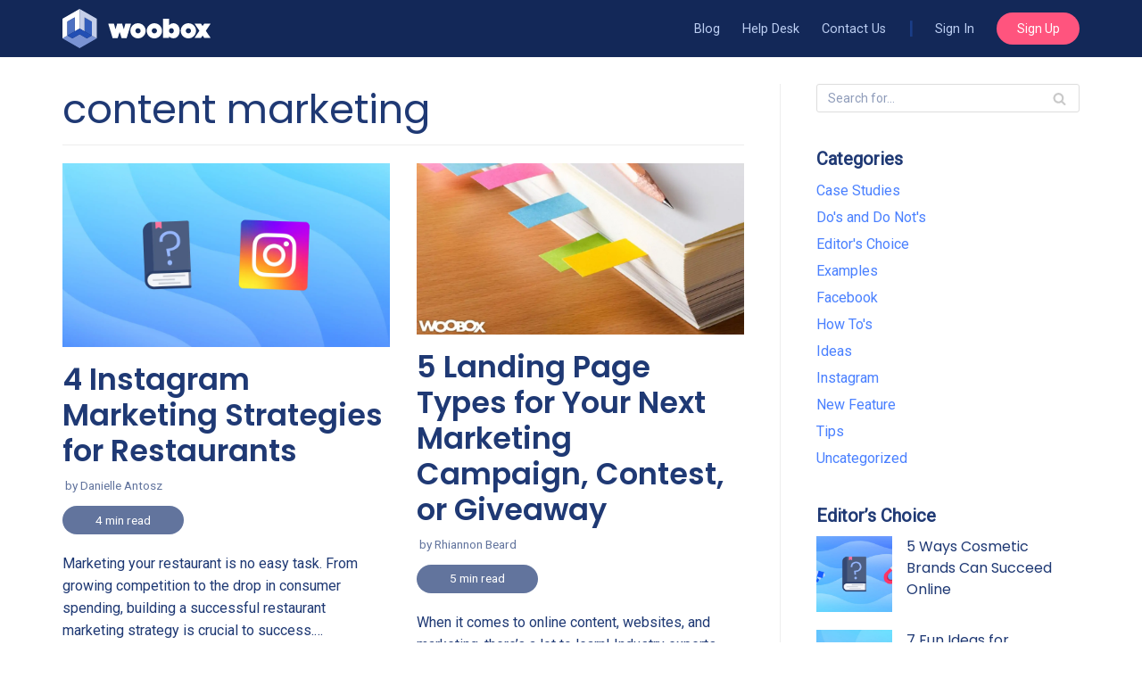

--- FILE ---
content_type: text/html; charset=UTF-8
request_url: https://blog.woobox.com/tag/content-marketing/
body_size: 13018
content:
<!DOCTYPE html><html lang="en-US"><head><meta charset="UTF-8"><meta name="viewport" content="width=device-width, initial-scale=1, minimum-scale=1"><link rel="stylesheet" media="print" onload="this.onload=null;this.media='all';" id="ao_optimized_gfonts" href="https://fonts.googleapis.com/css?family=Roboto%3A400%7CPoppins%3A400%2C600&amp;display=swap" /><link rel="profile" href="http://gmpg.org/xfn/11"><link media="all" href="https://blog.woobox.com/wp-content/cache/autoptimize/css/autoptimize_81f4bf436105b49aed838bbe74183850.css" rel="stylesheet" /><title>content marketing &#8211; Woobox Blog</title><meta name='robots' content='max-image-preview:large' /><link rel='dns-prefetch' href='//s.w.org' /><link href='https://fonts.gstatic.com' crossorigin='anonymous' rel='preconnect' /><link rel="alternate" type="application/rss+xml" title="Woobox Blog &raquo; Feed" href="https://blog.woobox.com/feed/" /><link rel="alternate" type="application/rss+xml" title="Woobox Blog &raquo; Comments Feed" href="https://blog.woobox.com/comments/feed/" /><link rel="alternate" type="application/rss+xml" title="Woobox Blog &raquo; content marketing Tag Feed" href="https://blog.woobox.com/tag/content-marketing/feed/" /> <script type="text/javascript">window._wpemojiSettings = {"baseUrl":"https:\/\/s.w.org\/images\/core\/emoji\/13.1.0\/72x72\/","ext":".png","svgUrl":"https:\/\/s.w.org\/images\/core\/emoji\/13.1.0\/svg\/","svgExt":".svg","source":{"concatemoji":"https:\/\/blog.woobox.com\/wp-includes\/js\/wp-emoji-release.min.js?ver=5.8.1"}};
			!function(e,a,t){var n,r,o,i=a.createElement("canvas"),p=i.getContext&&i.getContext("2d");function s(e,t){var a=String.fromCharCode;p.clearRect(0,0,i.width,i.height),p.fillText(a.apply(this,e),0,0);e=i.toDataURL();return p.clearRect(0,0,i.width,i.height),p.fillText(a.apply(this,t),0,0),e===i.toDataURL()}function c(e){var t=a.createElement("script");t.src=e,t.defer=t.type="text/javascript",a.getElementsByTagName("head")[0].appendChild(t)}for(o=Array("flag","emoji"),t.supports={everything:!0,everythingExceptFlag:!0},r=0;r<o.length;r++)t.supports[o[r]]=function(e){if(!p||!p.fillText)return!1;switch(p.textBaseline="top",p.font="600 32px Arial",e){case"flag":return s([127987,65039,8205,9895,65039],[127987,65039,8203,9895,65039])?!1:!s([55356,56826,55356,56819],[55356,56826,8203,55356,56819])&&!s([55356,57332,56128,56423,56128,56418,56128,56421,56128,56430,56128,56423,56128,56447],[55356,57332,8203,56128,56423,8203,56128,56418,8203,56128,56421,8203,56128,56430,8203,56128,56423,8203,56128,56447]);case"emoji":return!s([10084,65039,8205,55357,56613],[10084,65039,8203,55357,56613])}return!1}(o[r]),t.supports.everything=t.supports.everything&&t.supports[o[r]],"flag"!==o[r]&&(t.supports.everythingExceptFlag=t.supports.everythingExceptFlag&&t.supports[o[r]]);t.supports.everythingExceptFlag=t.supports.everythingExceptFlag&&!t.supports.flag,t.DOMReady=!1,t.readyCallback=function(){t.DOMReady=!0},t.supports.everything||(n=function(){t.readyCallback()},a.addEventListener?(a.addEventListener("DOMContentLoaded",n,!1),e.addEventListener("load",n,!1)):(e.attachEvent("onload",n),a.attachEvent("onreadystatechange",function(){"complete"===a.readyState&&t.readyCallback()})),(n=t.source||{}).concatemoji?c(n.concatemoji):n.wpemoji&&n.twemoji&&(c(n.twemoji),c(n.wpemoji)))}(window,document,window._wpemojiSettings);</script> <style type="text/css">img.wp-smiley,
img.emoji {
	display: inline !important;
	border: none !important;
	box-shadow: none !important;
	height: 1em !important;
	width: 1em !important;
	margin: 0 .07em !important;
	vertical-align: -0.1em !important;
	background: none !important;
	padding: 0 !important;
}</style><style id='neve-style-inline-css' type='text/css'>.header-menu-sidebar-inner li.menu-item-nav-search { display: none; }
		[data-row-id] .row { display: flex !important; align-items: center; flex-wrap: unset;}
		@media (max-width: 960px) { .footer--row .row { flex-direction: column; } }
.nv-meta-list li.meta:not(:last-child):after { content:"/" }
 .container{ max-width: 748px; } .alignfull > [class*="__inner-container"], .alignwide > [class*="__inner-container"]{ max-width:718px;margin:auto } .button.button-primary, button, input[type=button], .btn, input[type="submit"], /* Buttons in navigation */ ul[id^="nv-primary-navigation"] li.button.button-primary > a, .menu li.button.button-primary > a, .wp-block-button.is-style-primary .wp-block-button__link, .wc-block-grid .wp-block-button .wp-block-button__link, form input[type="submit"], form button[type="submit"]{ background-color: var(--nv-secondary-accent);color: #ffffff;border-radius:24px 24px 24px 24px;border:none;border-width:1px 1px 1px 1px; font-size: 14px; line-height: 1.6em; font-weight: 400; text-transform: capitalize; } .button.button-primary:hover, ul[id^="nv-primary-navigation"] li.button.button-primary > a:hover, .menu li.button.button-primary > a:hover, .wp-block-button.is-style-primary .wp-block-button__link:hover, .wc-block-grid .wp-block-button .wp-block-button__link:hover, form input[type="submit"]:hover, form button[type="submit"]:hover{ background-color: var(--nv-primary-accent);color: #ffffff; } .button.button-secondary:not(.secondary-default), .wp-block-button.is-style-secondary .wp-block-button__link{ background-color: var(--nv-primary-accent);color: #ffffff;border-radius:3px 3px 3px 3px;border:none;border-width:1px 1px 1px 1px; } .button.button-secondary.secondary-default{ background-color: var(--nv-primary-accent);color: #ffffff;border-radius:3px 3px 3px 3px;border:none;border-width:1px 1px 1px 1px; } .button.button-secondary:not(.secondary-default):hover, .wp-block-button.is-style-secondary .wp-block-button__link:hover{ background-color: var(--nv-primary-accent);color: #ffffff; } .button.button-secondary.secondary-default:hover{ background-color: var(--nv-primary-accent);color: #ffffff; } .button.button-primary, .wp-block-button.is-style-primary .wp-block-button__link, .wc-block-grid .wp-block-button .wp-block-button__link, form input[type="submit"], form button[type="submit"]{ padding:8px 12px 8px 12px; } body, .site-title{ font-size: 14px; line-height: 1.6em; letter-spacing: 0px; font-weight: 400; text-transform: none; font-family: Roboto, var(--nv-fallback-ff); } h1, .single h1.entry-title{ font-size: 1.8em; line-height: 1.4em; letter-spacing: 0px; font-weight: 400; text-transform: none; font-family: Poppins, var(--nv-fallback-ff); } h2{ font-size: 1.4em; line-height: 1.4em; letter-spacing: 0px; font-weight: 600; text-transform: none; font-family: Poppins, var(--nv-fallback-ff); } h3, .woocommerce-checkout h3{ font-size: 1.2em; line-height: 1.4em; letter-spacing: 0px; font-weight: 600; text-transform: none; font-family: Poppins, var(--nv-fallback-ff); } h4{ font-size: 1em; line-height: 1.4em; letter-spacing: 0px; font-weight: 600; text-transform: none; font-family: Poppins, var(--nv-fallback-ff); } h5{ font-size: 1em; line-height: 1.4em; letter-spacing: 0px; font-weight: 400; text-transform: none; font-family: Poppins, var(--nv-fallback-ff); } h6{ font-size: 0.75em; line-height: 1.6em; letter-spacing: 0px; font-weight: 600; text-transform: none; font-family: Poppins, var(--nv-fallback-ff); } form input:read-write, form textarea, form select, form select option, form.wp-block-search input.wp-block-search__input, .widget select{ color: var(--nv-text-color); font-family: Roboto, var(--nv-fallback-ff); } form.search-form input:read-write{ padding-right:45px !important; font-family: Roboto, var(--nv-fallback-ff); } .header-main-inner,.header-main-inner a:not(.button),.header-main-inner .navbar-toggle{ color: var(--nv-text-color); } .header-main-inner .nv-icon svg,.header-main-inner .nv-contact-list svg{ fill: var(--nv-text-color); } .header-main-inner .icon-bar{ background-color: var(--nv-text-color); } .hfg_header .header-main-inner .nav-ul .sub-menu{ background-color: var(--nv-dark-bg); } .hfg_header .header-main-inner{ background-color: var(--nv-dark-bg); } .header-menu-sidebar .header-menu-sidebar-bg,.header-menu-sidebar .header-menu-sidebar-bg a:not(.button),.header-menu-sidebar .header-menu-sidebar-bg .navbar-toggle{ color: var(--nv-text-color); } .header-menu-sidebar .header-menu-sidebar-bg .nv-icon svg,.header-menu-sidebar .header-menu-sidebar-bg .nv-contact-list svg{ fill: var(--nv-text-color); } .header-menu-sidebar .header-menu-sidebar-bg .icon-bar{ background-color: var(--nv-text-color); } .hfg_header .header-menu-sidebar .header-menu-sidebar-bg .nav-ul .sub-menu{ background-color: var(--nv-site-bg); } .hfg_header .header-menu-sidebar .header-menu-sidebar-bg{ background-color: var(--nv-site-bg); } .header-menu-sidebar{ width: 360px; } .builder-item--logo .site-logo img{ max-width: 120px; } .builder-item--logo .site-logo{ padding:10px 0px 10px 0px; } .builder-item--logo{ margin:0px 0px 0px 0px; } .builder-item--nav-icon .navbar-toggle{ padding:10px 15px 10px 15px; } .builder-item--nav-icon{ margin:0px 0px 0px 0px; } .builder-item--primary-menu .nav-menu-primary > .nav-ul li:not(.woocommerce-mini-cart-item) > a,.builder-item--primary-menu .nav-menu-primary > .nav-ul .has-caret > a,.builder-item--primary-menu .nav-menu-primary > .nav-ul .neve-mm-heading span,.builder-item--primary-menu .nav-menu-primary > .nav-ul .has-caret{ color: #bccef2; } .builder-item--primary-menu .nav-menu-primary > .nav-ul li:not(.woocommerce-mini-cart-item) > a:after,.builder-item--primary-menu .nav-menu-primary > .nav-ul li > .has-caret > a:after{ background-color: var(--nv-primary-accent); } .builder-item--primary-menu .nav-menu-primary > .nav-ul li:not(.woocommerce-mini-cart-item):hover > a,.builder-item--primary-menu .nav-menu-primary > .nav-ul li:hover > .has-caret > a,.builder-item--primary-menu .nav-menu-primary > .nav-ul li:hover > .has-caret{ color: var(--nv-primary-accent); } .builder-item--primary-menu .nav-menu-primary > .nav-ul li:hover > .has-caret svg{ fill: var(--nv-primary-accent); } .builder-item--primary-menu .nav-menu-primary > .nav-ul li.current-menu-item > a,.builder-item--primary-menu .nav-menu-primary > .nav-ul li.current_page_item > a,.builder-item--primary-menu .nav-menu-primary > .nav-ul li.current_page_item > .has-caret > a{ color: var(--nv-site-bg); } .builder-item--primary-menu .nav-menu-primary > .nav-ul li.current-menu-item > .has-caret svg{ fill: var(--nv-site-bg); } .builder-item--primary-menu .nav-ul > li:not(:last-of-type){ margin-right:20px; } .builder-item--primary-menu .style-full-height .nav-ul li:not(.menu-item-nav-search):not(.menu-item-nav-cart):hover > a:after{ width: calc(100% + 20px); } .builder-item--primary-menu .nav-ul li a, .builder-item--primary-menu .neve-mm-heading span{ min-height: 25px; } .builder-item--primary-menu{ font-family: Roboto, var(--nv-fallback-ff); font-size: 1em; line-height: 1.6em; letter-spacing: 0px; font-weight: 400; text-transform: none;padding:0px 0px 0px 0px;margin:0px 0px 0px 0px; } .builder-item--primary-menu svg{ width: 1em;height: 1em; } .footer-top-inner{ background-color: #4c4848; } .footer-top-inner,.footer-top-inner a:not(.button),.footer-top-inner .navbar-toggle{ color: #d7d5d5; } .footer-top-inner .nv-icon svg,.footer-top-inner .nv-contact-list svg{ fill: #d7d5d5; } .footer-top-inner .icon-bar{ background-color: #d7d5d5; } .footer-top-inner .nav-ul .sub-menu{ background-color: #4c4848; } .footer-bottom-inner{ background-color: #4c4848; } .footer-bottom-inner,.footer-bottom-inner a:not(.button),.footer-bottom-inner .navbar-toggle{ color: var(--nv-text-color); } .footer-bottom-inner .nv-icon svg,.footer-bottom-inner .nv-contact-list svg{ fill: var(--nv-text-color); } .footer-bottom-inner .icon-bar{ background-color: var(--nv-text-color); } .footer-bottom-inner .nav-ul .sub-menu{ background-color: #4c4848; } .builder-item--footer-one-widgets{ padding:2em 0em 1em 0em;margin:0px 0px 0px 0px; } .builder-item--footer-two-widgets{ padding:0em 0em 1em 0em;margin:0px 0px 0px 0px; } .builder-item--footer-three-widgets{ padding:0em 0em 1em 0em;margin:0px 0px 0px 0px; } .builder-item--footer-four-widgets{ padding:0em 0em 1em 0em;margin:0px 0px 0px 0px; } .builder-item--footer_copyright, .builder-item--footer_copyright *{ color: #999494; } .builder-item--footer_copyright{ font-size: 0.9em; line-height: 1.6em; letter-spacing: 0px; font-weight: 400; text-transform: none;padding:0px 0px 0px 0px;margin:0px 0px 0px 0px; } .builder-item--footer_copyright svg{ width: 0.9em;height: 0.9em; } @media(min-width: 576px){ .container{ max-width: 992px; } .button.button-primary, button, input[type=button], .btn, input[type="submit"], /* Buttons in navigation */ ul[id^="nv-primary-navigation"] li.button.button-primary > a, .menu li.button.button-primary > a, .wp-block-button.is-style-primary .wp-block-button__link, .wc-block-grid .wp-block-button .wp-block-button__link, form input[type="submit"], form button[type="submit"]{ font-size: 15px; line-height: 1.6em; } .button.button-primary, .wp-block-button.is-style-primary .wp-block-button__link, .wc-block-grid .wp-block-button .wp-block-button__link, form input[type="submit"], form button[type="submit"]{ padding:8px 12px 8px 12px; } body, .site-title{ font-size: 16px; line-height: 1.6em; letter-spacing: 0px; } h1, .single h1.entry-title{ font-size: 2.4em; line-height: 1.2em; letter-spacing: 0px; } h2{ font-size: 1.8em; line-height: 1.2em; letter-spacing: 0px; } h3, .woocommerce-checkout h3{ font-size: 1.5em; line-height: 1.2em; letter-spacing: 0px; } h4{ font-size: 1em; line-height: 1.2em; letter-spacing: 0px; } h5{ font-size: 1em; line-height: 1.2em; letter-spacing: 0px; } h6{ font-size: 1em; line-height: 1.2em; letter-spacing: 0px; } .header-menu-sidebar{ width: 360px; } .builder-item--logo .site-logo img{ max-width: 120px; } .builder-item--logo .site-logo{ padding:10px 0px 10px 0px; } .builder-item--logo{ margin:0px 0px 0px 0px; } .builder-item--nav-icon .navbar-toggle{ padding:10px 15px 10px 15px; } .builder-item--nav-icon{ margin:0px 0px 0px 0px; } .builder-item--primary-menu .nav-ul > li:not(:last-of-type){ margin-right:20px; } .builder-item--primary-menu .style-full-height .nav-ul li:not(.menu-item-nav-search):not(.menu-item-nav-cart):hover > a:after{ width: calc(100% + 20px); } .builder-item--primary-menu .nav-ul li a, .builder-item--primary-menu .neve-mm-heading span{ min-height: 25px; } .builder-item--primary-menu{ font-size: 1em; line-height: 1.6em; letter-spacing: 0px;padding:0px 0px 0px 0px;margin:0px 0px 0px 0px; } .builder-item--primary-menu svg{ width: 1em;height: 1em; } .builder-item--footer-one-widgets{ padding:2em 0em 1em 0em;margin:0px 0px 0px 0px; } .builder-item--footer-two-widgets{ padding:0em 0em 1em 0em;margin:0px 0px 0px 0px; } .builder-item--footer-three-widgets{ padding:0em 0em 1em 0em;margin:0px 0px 0px 0px; } .builder-item--footer-four-widgets{ padding:0em 0em 1em 0em;margin:0px 0px 0px 0px; } .builder-item--footer_copyright{ font-size: 0.9em; line-height: 1.6em; letter-spacing: 0px;padding:0px 0px 0px 0px;margin:0px 0px 0px 0px; } .builder-item--footer_copyright svg{ width: 0.9em;height: 0.9em; } }@media(min-width: 960px){ .container{ max-width: 1170px; } #content .container .col, #content .container-fluid .col{ max-width: 70%; } .alignfull > [class*="__inner-container"], .alignwide > [class*="__inner-container"]{ max-width:789px } .container-fluid .alignfull > [class*="__inner-container"], .container-fluid .alignwide > [class*="__inner-container"]{ max-width:calc(70% + 15px) } .nv-sidebar-wrap, .nv-sidebar-wrap.shop-sidebar{ max-width: 30%; } .button.button-primary, button, input[type=button], .btn, input[type="submit"], /* Buttons in navigation */ ul[id^="nv-primary-navigation"] li.button.button-primary > a, .menu li.button.button-primary > a, .wp-block-button.is-style-primary .wp-block-button__link, .wc-block-grid .wp-block-button .wp-block-button__link, form input[type="submit"], form button[type="submit"]{ font-size: 14px; line-height: 1.6em; } .button.button-primary, .wp-block-button.is-style-primary .wp-block-button__link, .wc-block-grid .wp-block-button .wp-block-button__link, form input[type="submit"], form button[type="submit"]{ padding:8px 24px 8px 24px; } body, .site-title{ font-size: 16px; line-height: 1.6em; letter-spacing: 0px; } h1, .single h1.entry-title{ font-size: 2.8em; line-height: 1.2em; letter-spacing: 0px; } h2{ font-size: 2.1em; line-height: 1.2em; letter-spacing: 0px; } h3, .woocommerce-checkout h3{ font-size: 1.6em; line-height: 1.2em; letter-spacing: 0px; } h4{ font-size: 1.2em; line-height: 1.2em; letter-spacing: 0px; } h5{ font-size: 1em; line-height: 1.2em; letter-spacing: 0px; } h6{ font-size: 1em; line-height: 1.2em; letter-spacing: 0px; } .header-main-inner{ height:64px; } .header-menu-sidebar{ width: 360px; } .builder-item--logo .site-logo img{ max-width: 120px; } .builder-item--logo .site-logo{ padding:10px 0px 10px 0px; } .builder-item--logo{ margin:0px 0px 0px 0px; } .builder-item--nav-icon .navbar-toggle{ padding:10px 15px 10px 15px; } .builder-item--nav-icon{ margin:0px 0px 0px 0px; } .builder-item--primary-menu .nav-ul > li:not(:last-of-type){ margin-right:25px; } .builder-item--primary-menu .style-full-height .nav-ul li:not(.menu-item-nav-search):not(.menu-item-nav-cart) > a:after{ left:-12.5px;right:-12.5px } .builder-item--primary-menu .style-full-height .nav-ul li:not(.menu-item-nav-search):not(.menu-item-nav-cart):hover > a:after{ width: calc(100% + 25px); } .builder-item--primary-menu .nav-ul li a, .builder-item--primary-menu .neve-mm-heading span{ min-height: 25px; } .builder-item--primary-menu{ font-size: 0.9em; line-height: 1.6em; letter-spacing: 0px;padding:0px 0px 0px 0px;margin:0px 0px 0px 0px; } .builder-item--primary-menu svg{ width: 0.9em;height: 0.9em; } .builder-item--footer-one-widgets{ padding:2em 0em 1em 0em;margin:0px 0px 0px 0px; } .builder-item--footer-two-widgets{ padding:2em 0em 1em 0em;margin:0px 0px 0px 0px; } .builder-item--footer-three-widgets{ padding:2em 0em 1em 0em;margin:0px 0px 0px 0px; } .builder-item--footer-four-widgets{ padding:2em 0em 1em 0em;margin:0px 0px 0px 0px; } .builder-item--footer_copyright{ font-size: 0.9em; line-height: 1.4em; letter-spacing: 0px;padding:0px 0px 0px 0px;margin:0px 0px 0px 0px; } .builder-item--footer_copyright svg{ width: 0.9em;height: 0.9em; } }:root{--nv-primary-accent:#4a80ff;--nv-secondary-accent:#ff547e;--nv-site-bg:#ffffff;--nv-light-bg:#ededed;--nv-dark-bg:#132858;--nv-text-color:#1f3974;--nv-text-dark-bg:#ffffff;--nv-c-1:#77b978;--nv-c-2:#f37262;--nv-fallback-ff:Arial, Helvetica, sans-serif;}</style> <script type='text/javascript' src='https://blog.woobox.com/wp-includes/js/jquery/jquery.min.js?ver=3.6.0' id='jquery-core-js'></script> <link rel="https://api.w.org/" href="https://blog.woobox.com/wp-json/" /><link rel="alternate" type="application/json" href="https://blog.woobox.com/wp-json/wp/v2/tags/496" /><link rel="EditURI" type="application/rsd+xml" title="RSD" href="https://blog.woobox.com/xmlrpc.php?rsd" /><link rel="wlwmanifest" type="application/wlwmanifest+xml" href="https://blog.woobox.com/wp-includes/wlwmanifest.xml" /><meta name="generator" content="WordPress 5.8.1" /><style type="text/css">.entry-content .bsf-rt-reading-time{
background: unset;

color: unset;

font-size: 14px;

margin-top: 
		1px;

margin-right: 
		1px;

margin-bottom: 
		1px;

margin-left: 
		1px;

padding-top: 
		0.5em;

padding-right: 
		0.7em;

padding-bottom: 
		0.5em;

padding-left: 
		0.7em;

width: max-content;

display: block;

min-width: 100px;

}</style><style type="text/css">.admin-bar .progress-container-top {
		background: unset;
		height: 9px;

		}
		.progress-container-top {
		background: unset;
		height: 9px;

		}
		.progress-container-bottom {
		background: unset;
		height: 9px;

		} 
		.progress-bar {
		background: #4a80ff;
		height: 9px;
		width: 0%;

		}</style><link rel="amphtml" href="https://blog.woobox.com/tag/content-marketing/?amp"><link rel="icon" href="https://blog.woobox.com/wp-content/uploads/favicon.png" sizes="32x32" /><link rel="icon" href="https://blog.woobox.com/wp-content/uploads/favicon.png" sizes="192x192" /><link rel="apple-touch-icon" href="https://blog.woobox.com/wp-content/uploads/favicon.png" /><meta name="msapplication-TileImage" content="https://blog.woobox.com/wp-content/uploads/favicon.png" /><style type="text/css" id="wp-custom-css">h2,h3,h4,h5,h6 {
    margin: 1.4em 0 1.2em;
}

.entry-content ul, .entry-content ol {
	margin: 2em 0 3em;
}

.nav-ul li.btn.btn-primary {
	padding: .4em 1.6em;
}

.nav-ul li.btn.btn-primary a {
	color: white!important;
}

.nav-ul li.btn.btn-primary:hover,
.nav-ul li.btn.btn-primary:focus,
.nav-ul li.btn.btn-primary:active {
	background: #ff2158!important;
}
.header-main-inner
.site-logo .brand {
	color: transparent;
	background: url('//woobox.com/img/website/brand/woobox/site_logo.svg') no-repeat center center;
}

.builder-item--logo,
.site-logo {
	width: 166px;
}

.pipe-before a:before {
    opacity: .8;
    content: "|";
    display: inline;
    color: #1c4493;
		margin: 0 1.2em 0 0;
	  font-weight: bold;
	  font-size: 1.4em;
}

#header-menu-sidebar .pipe-before a:before {
	display: none;
}

#header-menu-sidebar .nav-menu-primary .nav-ul li > a {
	color: var(--nv-site-text);
}

#header-menu-sidebar .nav-menu-primary .nav-ul li > a {
    color: var(--nv-site-text);
    text-align: center;
    display: block;
}


#header-menu-sidebar .nav-menu-primary .nav-ul li.btn.btn-primary {
	margin: 1.2em 0;
}

.header-main-inner .icon-bar {
	background: var(--nv-secondary-accent);
}

.header-main-inner .navbar-toggle-wrapper:not(.is-active) .icon-bar {
    width: 26px;
    height: 2px;
    margin: 5px 0;
	
}

.builder-item--footer_copyright {
    border-top: 1px solid #565252;
}

.footer-top-inner a, .footer-top-inner a:not(.button),
.site-footer a {
	color: #fff;
}

.site-footer .widget p.widget-title {
    font-weight: 600;
    font-size: 1em;
	font-family: "Poppins",sans-serif;
	margin: 0 0 1em 0;
}

.builder-item--nav-icon .navbar-toggle,
.builder-item--nav-icon .navbar-toggle:hover,
.builder-item--nav-icon .navbar-toggle:active,
.builder-item--nav-icon .navbar-toggle:focus {
	outline: none;
	border-color: transparent;
}

.header-menu-sidebar .navbar-toggle-wrapper button.navbar-toggle,
.header-menu-sidebar .navbar-toggle-wrapper button.navbar-toggle:active,
.header-menu-sidebar .navbar-toggle-wrapper button.navbar-toggle:hover,
.header-menu-sidebar .navbar-toggle-wrapper button.navbar-toggle:focus {
    color: var(--nv-light-bg);
		outline: none;
}

.header-menu-sidebar .header-menu-sidebar-bg .icon-bar {
    background-color: var(--nv-secondary-accent);
}

.layout-grid .content .bsf-rt-reading-time {
    display: inline-block;
    background: var(--nv-text-color);
    text-align: center;
    border-radius: 17px;
    padding: .25em 1em;
    margin: -10px 0 20px;
    color: white;
    opacity: .7;
		width: 10em;
		font-size: .85em;
}



/* article feed hover */


.archive-container article .content > a[rel="bookmark"] {
    margin: .8em 0 0;
}


@media (min-width: 769px) {

.archive-container article .content > a[rel="bookmark"] {
    position: absolute;
    top: 0px;
    right: 0;
    left: 0;
    bottom: 0;
    margin: 0;
    color: transparent;
    background: none;
}

.archive-container article:hover {
    position: relative;
    z-index: 99;
}

.archive-container article:hover:before {
    content: '';
    display: block;
    position: absolute;
    top: -15px;
    right: 0;
    left: 0;
    bottom: 10px;
    background: #fff;
    z-index: -1;
    border: 1px solid #ddd;
    box-shadow: 0 0 1em rgba(0,0,0,.1);
    border-radius: 0.5em;
}

}

/*
 experimental

.entry-header {
    position: absolute;
    top: -540px;
    width: 90%;
    padding: 3em 10%;
    color: white;
    font-size: 1.6em;
    line-height: .8!important;
}

.entry-header h1 {
    color: white;
    font-size: 1.6em;
    line-height: 1.2!important;
    margin: 0 0 2em;
}

.entry-header .nv-meta-list {
    margin: 1em  0 0;
    color: white;
}

.entry-header .nv-meta-list li, .entry-header .nv-meta-list li a {
    color: white;
}
.single article .lead {
    font-size: 1.6rem;
    font-family: Roboto, sans-serif;
    font-weight: 300;
}
.single article .closing, .single article .lead {
    font-size: 1.4em;
    margin: 45px 0 30px;
    font-weight: 500;
    line-height: 1.4;
}

.container.single-post-container {
    padding-top: 560px;
}

.container.single-post-container
.nv-thumb-wrap {
    position: absolute;
    top: -560px;
    z-index: -1;
    height: 550px;
    object-fit: contain;
    width: 100vw;
    left: -25%;
}

.container.single-post-container
.nv-thumb-wrap img {
    position: absolute;
    top: 0; right: 0; left: 0; bottom: 0;
    margin: auto;
    z-index: -1;
    height: 550px;
    width: 100vw;
    object-fit: cover;
    left: 0; right: 0;
}

.container.single-post-container
.nv-thumb-wrap:before {content: '';display: block;position: absolute;top: 0;right: 0;left: 0;bottom: 0;background: rgba(0,0,0,.6);}


 * */</style></head><body  class="archive tag tag-content-marketing tag-496  nv-sidebar-right menu_sidebar_slide_left" id="neve_body"  ><div class="wrapper"><header class="header" role="banner" next-page-hide> <a class="neve-skip-link show-on-focus" href="#content" > Skip to content </a><div id="header-grid"  class="hfg_header site-header"><nav class="header--row header-main hide-on-mobile hide-on-tablet layout-full-contained nv-navbar header--row"
 data-row-id="main" data-show-on="desktop"><div
 class="header--row-inner header-main-inner"><div class="container"><div
 class="row row--wrapper"
 data-section="hfg_header_layout_main" ><div class="builder-item hfg-item-first col-4 desktop-left"><div class="item--inner builder-item--logo"
 data-section="title_tagline"
 data-item-id="logo"><div class="site-logo"> <a class="brand" href="https://blog.woobox.com/" title="Woobox Blog"
 aria-label="Woobox Blog"><div class="nv-title-tagline-wrap"><p class="site-title">Woobox Blog</p><small>What&#039;s happening at Woobox?</small></div></a></div></div></div><div class="builder-item has-nav hfg-item-last col-8 desktop-right"><div class="item--inner builder-item--primary-menu has_menu"
 data-section="header_menu_primary"
 data-item-id="primary-menu"><div class="nv-nav-wrap"><div role="navigation" class="style-plain nav-menu-primary"
 aria-label="Primary Menu"><ul id="nv-primary-navigation-main" class="primary-menu-ul nav-ul"><li id="menu-item-15357" class="menu-item menu-item-type-custom menu-item-object-custom menu-item-home menu-item-15357"><a href="https://blog.woobox.com">Blog</a></li><li id="menu-item-15358" class="menu-item menu-item-type-custom menu-item-object-custom menu-item-15358"><a href="https://help.woobox.com">Help Desk</a></li><li id="menu-item-15359" class="menu-item menu-item-type-custom menu-item-object-custom menu-item-15359"><a href="https://help.woobox.com/contact">Contact Us</a></li><li id="menu-item-15360" class="pipe-before menu-item menu-item-type-custom menu-item-object-custom menu-item-15360"><a href="https://woobox.com/login">Sign In</a></li><li id="menu-item-15361" class="btn btn-primary menu-item menu-item-type-custom menu-item-object-custom menu-item-15361"><a href="https://woobox.com/signup">Sign Up</a></li></ul></div></div></div></div></div></div></div></nav><nav class="header--row header-main hide-on-desktop layout-full-contained nv-navbar header--row"
 data-row-id="main" data-show-on="mobile"><div
 class="header--row-inner header-main-inner"><div class="container"><div
 class="row row--wrapper"
 data-section="hfg_header_layout_main" ><div class="builder-item hfg-item-first col-8 tablet-left mobile-left"><div class="item--inner builder-item--logo"
 data-section="title_tagline"
 data-item-id="logo"><div class="site-logo"> <a class="brand" href="https://blog.woobox.com/" title="Woobox Blog"
 aria-label="Woobox Blog"><div class="nv-title-tagline-wrap"><p class="site-title">Woobox Blog</p><small>What&#039;s happening at Woobox?</small></div></a></div></div></div><div class="builder-item hfg-item-last col-4 tablet-right mobile-right"><div class="item--inner builder-item--nav-icon"
 data-section="header_menu_icon"
 data-item-id="nav-icon"><div class="menu-mobile-toggle item-button navbar-toggle-wrapper"> <button type="button" class="navbar-toggle"
 aria-label="
 Navigation Menu			"> <span class="bars"> <span class="icon-bar"></span> <span class="icon-bar"></span> <span class="icon-bar"></span> </span> <span class="screen-reader-text">Navigation Menu</span> </button></div></div></div></div></div></div></nav><div id="header-menu-sidebar" class="header-menu-sidebar menu-sidebar-panel slide_left" data-row-id="sidebar"><div id="header-menu-sidebar-bg" class="header-menu-sidebar-bg"><div class="close-sidebar-panel navbar-toggle-wrapper"> <button type="button" class="navbar-toggle active" 					aria-label="
 Navigation Menu				"> <span class="bars"> <span class="icon-bar"></span> <span class="icon-bar"></span> <span class="icon-bar"></span> </span> <span class="screen-reader-text"> Navigation Menu </span> </button></div><div id="header-menu-sidebar-inner" class="header-menu-sidebar-inner "><div class="builder-item has-nav hfg-item-last hfg-item-first col-12 desktop-right tablet-left mobile-left"><div class="item--inner builder-item--primary-menu has_menu"
 data-section="header_menu_primary"
 data-item-id="primary-menu"><div class="nv-nav-wrap"><div role="navigation" class="style-plain nav-menu-primary"
 aria-label="Primary Menu"><ul id="nv-primary-navigation-sidebar" class="primary-menu-ul nav-ul"><li class="menu-item menu-item-type-custom menu-item-object-custom menu-item-home menu-item-15357"><a href="https://blog.woobox.com">Blog</a></li><li class="menu-item menu-item-type-custom menu-item-object-custom menu-item-15358"><a href="https://help.woobox.com">Help Desk</a></li><li class="menu-item menu-item-type-custom menu-item-object-custom menu-item-15359"><a href="https://help.woobox.com/contact">Contact Us</a></li><li class="pipe-before menu-item menu-item-type-custom menu-item-object-custom menu-item-15360"><a href="https://woobox.com/login">Sign In</a></li><li class="btn btn-primary menu-item menu-item-type-custom menu-item-object-custom menu-item-15361"><a href="https://woobox.com/signup">Sign Up</a></li></ul></div></div></div></div></div></div></div><div class="header-menu-sidebar-overlay"></div></div></header><main id="content" class="neve-main" role="main"><div class="container archive-container"><div class="row"><div class="nv-index-posts blog col"><div class="nv-page-title-wrap nv-big-title"><div class="nv-page-title "><h1>content marketing</h1></div></div><div class="posts-wrapper row"><article id="post-16172" class="post-16172 post type-post status-publish format-standard has-post-thumbnail hentry category-examples category-ideas category-instagram tag-content-ideas tag-content-marketing tag-content-plan tag-ig-marketing-ideas tag-instagram-competition-ideas tag-instagram-contest-ideas tag-instagram-giveaway-ideas tag-instagram-marketing-ideas tag-instagram-marketing-strategy tag-promotional-ideas tag-woobox layout-grid  col-md-6 col-sm-6 col-12"><div class="article-content-col"><div class="content"><div class="nv-post-thumbnail-wrap"><a href="https://blog.woobox.com/2021/07/4-instagram-marketing-strategies-for-restaurants/" rel="bookmark" title="4 Instagram Marketing Strategies for Restaurants"><img width="930" height="523" src="https://blog.woobox.com/wp-content/uploads/4-Instagram-Marketing-Strategies-for-Restaurants.jpg" class="skip-lazy wp-post-image" alt="instagram marketing strategy idea smb restaurants" /></a></div><h2 class="blog-entry-title entry-title"><a href="https://blog.woobox.com/2021/07/4-instagram-marketing-strategies-for-restaurants/" rel="bookmark">4 Instagram Marketing Strategies for Restaurants</a></h2><ul class="nv-meta-list"><li  class="meta author vcard"><span class="author-name fn">by <a href="" title="Posts by Danielle Antosz" rel="author">Danielle Antosz</a></span></li></ul> <span class="bsf-rt-reading-time"><span class="bsf-rt-display-label" prefix=""></span> <span class="bsf-rt-display-time" reading_time="4"></span> <span class="bsf-rt-display-postfix" postfix="min read"></span></span>Marketing your restaurant is no easy task. From growing competition to the&nbsp;drop in consumer spending, building a successful restaurant marketing strategy is crucial to success.&hellip;&nbsp;<a href="https://blog.woobox.com/2021/07/4-instagram-marketing-strategies-for-restaurants/" class="" rel="bookmark">Read More &raquo;<span class="screen-reader-text">4 Instagram Marketing Strategies for Restaurants</span></a><div class="excerpt-wrap entry-summary"></div></div></div></article><article id="post-9870" class="post-9870 post type-post status-publish format-standard has-post-thumbnail hentry category-facebook category-tips tag-blog-post-page tag-content-marketing tag-custom-landing-page tag-facebook tag-facebook-landing-page tag-free-content-page tag-ideas tag-ppc tag-ppc-campaign-page tag-search-engine-optimization tag-seo tag-welcome-home-page tag-what-is-a-landing-page layout-grid  col-md-6 col-sm-6 col-12"><div class="article-content-col"><div class="content"><div class="nv-post-thumbnail-wrap"><a href="https://blog.woobox.com/2018/06/5-landing-page-types-for-your-next-marketing-campaign-contest-or-giveaway/" rel="bookmark" title="5 Landing Page Types for Your Next Marketing Campaign, Contest, or Giveaway"><noscript><img width="930" height="487" src="https://blog.woobox.com/wp-content/uploads/5-Landing-Page-Types-for-Your-Next-Marketing-Campaign-Contest-or-Giveaway.jpg" class=" wp-post-image" alt="Landing Pages for Facebook Contests, Coupons and more" srcset="https://blog.woobox.com/wp-content/uploads/5-Landing-Page-Types-for-Your-Next-Marketing-Campaign-Contest-or-Giveaway.jpg 1500w, https://blog.woobox.com/wp-content/uploads/5-Landing-Page-Types-for-Your-Next-Marketing-Campaign-Contest-or-Giveaway-300x157.jpg 300w, https://blog.woobox.com/wp-content/uploads/5-Landing-Page-Types-for-Your-Next-Marketing-Campaign-Contest-or-Giveaway-768x402.jpg 768w, https://blog.woobox.com/wp-content/uploads/5-Landing-Page-Types-for-Your-Next-Marketing-Campaign-Contest-or-Giveaway-1024x536.jpg 1024w" sizes="(max-width: 930px) 100vw, 930px" /></noscript><img width="930" height="487" src='data:image/svg+xml,%3Csvg%20xmlns=%22http://www.w3.org/2000/svg%22%20viewBox=%220%200%20930%20487%22%3E%3C/svg%3E' data-src="https://blog.woobox.com/wp-content/uploads/5-Landing-Page-Types-for-Your-Next-Marketing-Campaign-Contest-or-Giveaway.jpg" class="lazyload  wp-post-image" alt="Landing Pages for Facebook Contests, Coupons and more" data-srcset="https://blog.woobox.com/wp-content/uploads/5-Landing-Page-Types-for-Your-Next-Marketing-Campaign-Contest-or-Giveaway.jpg 1500w, https://blog.woobox.com/wp-content/uploads/5-Landing-Page-Types-for-Your-Next-Marketing-Campaign-Contest-or-Giveaway-300x157.jpg 300w, https://blog.woobox.com/wp-content/uploads/5-Landing-Page-Types-for-Your-Next-Marketing-Campaign-Contest-or-Giveaway-768x402.jpg 768w, https://blog.woobox.com/wp-content/uploads/5-Landing-Page-Types-for-Your-Next-Marketing-Campaign-Contest-or-Giveaway-1024x536.jpg 1024w" data-sizes="(max-width: 930px) 100vw, 930px" /></a></div><h2 class="blog-entry-title entry-title"><a href="https://blog.woobox.com/2018/06/5-landing-page-types-for-your-next-marketing-campaign-contest-or-giveaway/" rel="bookmark">5 Landing Page Types for Your Next Marketing Campaign, Contest, or Giveaway</a></h2><ul class="nv-meta-list"><li  class="meta author vcard"><span class="author-name fn">by <a href="" title="Posts by Rhiannon Beard" rel="author">Rhiannon Beard</a></span></li></ul> <span class="bsf-rt-reading-time"><span class="bsf-rt-display-label" prefix=""></span> <span class="bsf-rt-display-time" reading_time="5"></span> <span class="bsf-rt-display-postfix" postfix="min read"></span></span>When it comes to online content, websites, and marketing, there&#8217;s a lot to learn! Industry experts seem to toss around an endless amount of buzzwords&hellip;&nbsp;<a href="https://blog.woobox.com/2018/06/5-landing-page-types-for-your-next-marketing-campaign-contest-or-giveaway/" class="" rel="bookmark">Read More &raquo;<span class="screen-reader-text">5 Landing Page Types for Your Next Marketing Campaign, Contest, or Giveaway</span></a><div class="excerpt-wrap entry-summary"></div></div></div></article><article id="post-9463" class="post-9463 post type-post status-publish format-standard has-post-thumbnail hentry category-dos-and-do-nots category-facebook category-how-tos category-tips tag-content-marketing tag-contest-promotion tag-facebook tag-hashtag tag-ideas tag-social-media-strategy tag-ugc tag-user-generated-content tag-video-contest tag-youtube layout-grid  col-md-6 col-sm-6 col-12"><div class="article-content-col"><div class="content"><div class="nv-post-thumbnail-wrap"><a href="https://blog.woobox.com/2018/03/how-to-run-video-contests-on-social-media/" rel="bookmark" title="How to Run Video Contests on Social Media"><noscript><img width="930" height="487" src="https://blog.woobox.com/wp-content/uploads/How-to-Run-Video-Contests-on-Social-Media.jpg" class=" wp-post-image" alt="How to Manage Video Contests on Social Media" srcset="https://blog.woobox.com/wp-content/uploads/How-to-Run-Video-Contests-on-Social-Media.jpg 1500w, https://blog.woobox.com/wp-content/uploads/How-to-Run-Video-Contests-on-Social-Media-300x157.jpg 300w, https://blog.woobox.com/wp-content/uploads/How-to-Run-Video-Contests-on-Social-Media-768x402.jpg 768w, https://blog.woobox.com/wp-content/uploads/How-to-Run-Video-Contests-on-Social-Media-1024x536.jpg 1024w" sizes="(max-width: 930px) 100vw, 930px" /></noscript><img width="930" height="487" src='data:image/svg+xml,%3Csvg%20xmlns=%22http://www.w3.org/2000/svg%22%20viewBox=%220%200%20930%20487%22%3E%3C/svg%3E' data-src="https://blog.woobox.com/wp-content/uploads/How-to-Run-Video-Contests-on-Social-Media.jpg" class="lazyload  wp-post-image" alt="How to Manage Video Contests on Social Media" data-srcset="https://blog.woobox.com/wp-content/uploads/How-to-Run-Video-Contests-on-Social-Media.jpg 1500w, https://blog.woobox.com/wp-content/uploads/How-to-Run-Video-Contests-on-Social-Media-300x157.jpg 300w, https://blog.woobox.com/wp-content/uploads/How-to-Run-Video-Contests-on-Social-Media-768x402.jpg 768w, https://blog.woobox.com/wp-content/uploads/How-to-Run-Video-Contests-on-Social-Media-1024x536.jpg 1024w" data-sizes="(max-width: 930px) 100vw, 930px" /></a></div><h2 class="blog-entry-title entry-title"><a href="https://blog.woobox.com/2018/03/how-to-run-video-contests-on-social-media/" rel="bookmark">How to Run Video Contests on Social Media</a></h2><ul class="nv-meta-list"><li  class="meta author vcard"><span class="author-name fn">by <a href="" title="Posts by Kelsey Jones" rel="author">Kelsey Jones</a></span></li></ul> <span class="bsf-rt-reading-time"><span class="bsf-rt-display-label" prefix=""></span> <span class="bsf-rt-display-time" reading_time="5"></span> <span class="bsf-rt-display-postfix" postfix="min read"></span></span>Video continues to rule the internet, making it one of the most popular ways people of all ages are consuming content, especially on social media.&hellip;&nbsp;<a href="https://blog.woobox.com/2018/03/how-to-run-video-contests-on-social-media/" class="" rel="bookmark">Read More &raquo;<span class="screen-reader-text">How to Run Video Contests on Social Media</span></a><div class="excerpt-wrap entry-summary"></div></div></div></article><article id="post-8391" class="post-8391 post type-post status-publish format-standard has-post-thumbnail hentry category-case-studies category-facebook category-how-tos category-ideas tag-brands tag-content-marketing tag-facebook tag-facebook-business tag-facebook-competition tag-facebook-groups tag-ideas tag-influencer-marketing tag-private-facebook-group tag-social-media-management layout-grid  col-md-6 col-sm-6 col-12"><div class="article-content-col"><div class="content"><div class="nv-post-thumbnail-wrap"><a href="https://blog.woobox.com/2018/01/should-you-have-a-private-facebook-group-for-your-customers/" rel="bookmark" title="Should You Have a Private Facebook Group for Your Customers?"><noscript><img width="930" height="487" src="https://blog.woobox.com/wp-content/uploads/Reasons-for-Private-Facebook-Groups-for-Your-Customers-and-Marketing-HDR.jpg" class=" wp-post-image" alt="Facebook Groups for Business and Marketing Campaigns" srcset="https://blog.woobox.com/wp-content/uploads/Reasons-for-Private-Facebook-Groups-for-Your-Customers-and-Marketing-HDR.jpg 2000w, https://blog.woobox.com/wp-content/uploads/Reasons-for-Private-Facebook-Groups-for-Your-Customers-and-Marketing-HDR-300x157.jpg 300w, https://blog.woobox.com/wp-content/uploads/Reasons-for-Private-Facebook-Groups-for-Your-Customers-and-Marketing-HDR-768x402.jpg 768w, https://blog.woobox.com/wp-content/uploads/Reasons-for-Private-Facebook-Groups-for-Your-Customers-and-Marketing-HDR-1024x536.jpg 1024w" sizes="(max-width: 930px) 100vw, 930px" /></noscript><img width="930" height="487" src='data:image/svg+xml,%3Csvg%20xmlns=%22http://www.w3.org/2000/svg%22%20viewBox=%220%200%20930%20487%22%3E%3C/svg%3E' data-src="https://blog.woobox.com/wp-content/uploads/Reasons-for-Private-Facebook-Groups-for-Your-Customers-and-Marketing-HDR.jpg" class="lazyload  wp-post-image" alt="Facebook Groups for Business and Marketing Campaigns" data-srcset="https://blog.woobox.com/wp-content/uploads/Reasons-for-Private-Facebook-Groups-for-Your-Customers-and-Marketing-HDR.jpg 2000w, https://blog.woobox.com/wp-content/uploads/Reasons-for-Private-Facebook-Groups-for-Your-Customers-and-Marketing-HDR-300x157.jpg 300w, https://blog.woobox.com/wp-content/uploads/Reasons-for-Private-Facebook-Groups-for-Your-Customers-and-Marketing-HDR-768x402.jpg 768w, https://blog.woobox.com/wp-content/uploads/Reasons-for-Private-Facebook-Groups-for-Your-Customers-and-Marketing-HDR-1024x536.jpg 1024w" data-sizes="(max-width: 930px) 100vw, 930px" /></a></div><h2 class="blog-entry-title entry-title"><a href="https://blog.woobox.com/2018/01/should-you-have-a-private-facebook-group-for-your-customers/" rel="bookmark">Should You Have a Private Facebook Group for Your Customers?</a></h2><ul class="nv-meta-list"><li  class="meta author vcard"><span class="author-name fn">by <a href="" title="Posts by Kelsey Jones" rel="author">Kelsey Jones</a></span></li></ul><div class="excerpt-wrap entry-summary"><div id="bsf_rt_marker"><p class="lead">You have a Facebook page for your business, but have you ever considered also creating a group? Even with recent changes to the Facebook algorithm,  Facebook groups are still very relevant.</p><p class="lead">Businesses and brands have reported massive engagement in Facebook groups that are exclusive to their customers.<a href="https://blog.woobox.com/2018/01/should-you-have-a-private-facebook-group-for-your-customers/" class="" rel="bookmark">Read More &raquo;<span class="screen-reader-text">Should You Have a Private Facebook Group for Your Customers?</span></a></p></div></div></div></div></article></div><div style="display: none;"></div><div class="load-more-posts"><span class="nv-loader"></span><span class="infinite-scroll-trigger"></span></div><div class="w-100"></div></div><div class="nv-sidebar-wrap col-sm-12 nv-right blog-sidebar " ><aside id="secondary" role="complementary"><div id="search-6" class="widget widget_search"><form role="search"
 method="get"
 class="search-form"
 action="https://blog.woobox.com/"> <label> <span class="screen-reader-text">Search for...</span> </label> <input type="search"
 class="search-field"
 placeholder="Search for..."
 value=""
 name="s"/> <button type="submit"
 class="search-submit"
 aria-label="Search"> <span class="nv-search-icon-wrap"><div role="button" class="nv-icon nv-search" > <svg width="15" height="15" viewBox="0 0 1792 1792" xmlns="http://www.w3.org/2000/svg"><path d="M1216 832q0-185-131.5-316.5t-316.5-131.5-316.5 131.5-131.5 316.5 131.5 316.5 316.5 131.5 316.5-131.5 131.5-316.5zm512 832q0 52-38 90t-90 38q-54 0-90-38l-343-342q-179 124-399 124-143 0-273.5-55.5t-225-150-150-225-55.5-273.5 55.5-273.5 150-225 225-150 273.5-55.5 273.5 55.5 225 150 150 225 55.5 273.5q0 220-124 399l343 343q37 37 37 90z"/></svg></div> </span> </button></form></div><div id="categories-5" class="widget widget_categories"><p class="widget-title">Categories</p><ul><li class="cat-item cat-item-122"><a href="https://blog.woobox.com/category/case-studies/">Case Studies</a></li><li class="cat-item cat-item-229"><a href="https://blog.woobox.com/category/dos-and-do-nots/">Do&#039;s and Do Not&#039;s</a></li><li class="cat-item cat-item-633"><a href="https://blog.woobox.com/category/editors-choice/">Editor&#039;s Choice</a></li><li class="cat-item cat-item-27"><a href="https://blog.woobox.com/category/examples/">Examples</a></li><li class="cat-item cat-item-862"><a href="https://blog.woobox.com/category/facebook/">Facebook</a></li><li class="cat-item cat-item-149"><a href="https://blog.woobox.com/category/how-tos/">How To&#039;s</a></li><li class="cat-item cat-item-864"><a href="https://blog.woobox.com/category/ideas/">Ideas</a></li><li class="cat-item cat-item-1021"><a href="https://blog.woobox.com/category/instagram/">Instagram</a></li><li class="cat-item cat-item-5"><a href="https://blog.woobox.com/category/new-feature/">New Feature</a></li><li class="cat-item cat-item-3"><a href="https://blog.woobox.com/category/tips/">Tips</a></li><li class="cat-item cat-item-1"><a href="https://blog.woobox.com/category/uncategorized/">Uncategorized</a></li></ul></div><div id="flex-posts-list-3" class="widget widget_flex-posts-list"><p class="widget-title">Editor&#8217;s Choice</p><div class="fp-row fp-list-1 fp-flex"><div class="fp-col fp-post"><div class="fp-flex"><div class="fp-media"> <a class="fp-thumbnail" href="https://blog.woobox.com/2022/02/5-ways-cosmetic-brands-can-succeed-online/"> <noscript><img width="150" height="84" src="https://blog.woobox.com/wp-content/uploads/5-Ways-Cosmetic-Brands-Can-Succeed-Online.jpg" class="attachment-thumbnail size-thumbnail wp-post-image" alt="cosmetic beauty marketing examples ideas strategy" /></noscript><img width="150" height="84" src='data:image/svg+xml,%3Csvg%20xmlns=%22http://www.w3.org/2000/svg%22%20viewBox=%220%200%20150%2084%22%3E%3C/svg%3E' data-src="https://blog.woobox.com/wp-content/uploads/5-Ways-Cosmetic-Brands-Can-Succeed-Online.jpg" class="lazyload attachment-thumbnail size-thumbnail wp-post-image" alt="cosmetic beauty marketing examples ideas strategy" /> </a></div><div class="fp-body"><h4 class="fp-title"> <a href="https://blog.woobox.com/2022/02/5-ways-cosmetic-brands-can-succeed-online/">5 Ways Cosmetic Brands Can Succeed Online</a></h4><div class="fp-meta"></div></div></div></div><div class="fp-col fp-post"><div class="fp-flex"><div class="fp-media"> <a class="fp-thumbnail" href="https://blog.woobox.com/2021/09/7-fun-ideas-for-facebook-giveaways-contests/"> <noscript><img width="150" height="84" src="https://blog.woobox.com/wp-content/uploads/7-Fun-Ideas-for-Facebook-Giveaways-Contests-Woobox.jpg" class="attachment-thumbnail size-thumbnail wp-post-image" alt="facebook giveaways contests sweepstakes ideas examples marketing" /></noscript><img width="150" height="84" src='data:image/svg+xml,%3Csvg%20xmlns=%22http://www.w3.org/2000/svg%22%20viewBox=%220%200%20150%2084%22%3E%3C/svg%3E' data-src="https://blog.woobox.com/wp-content/uploads/7-Fun-Ideas-for-Facebook-Giveaways-Contests-Woobox.jpg" class="lazyload attachment-thumbnail size-thumbnail wp-post-image" alt="facebook giveaways contests sweepstakes ideas examples marketing" /> </a></div><div class="fp-body"><h4 class="fp-title"> <a href="https://blog.woobox.com/2021/09/7-fun-ideas-for-facebook-giveaways-contests/">7 Fun Ideas for Facebook Giveaways &#038; Contests</a></h4><div class="fp-meta"></div></div></div></div><div class="fp-col fp-post"><div class="fp-flex"><div class="fp-media"> <a class="fp-thumbnail" href="https://blog.woobox.com/2020/04/5-creative-easter-contest-ideas-examples-for-spring/"> <noscript><img width="150" height="150" src="https://blog.woobox.com/wp-content/uploads/5-Creative-Easter-Contest-Ideas-Examples-for-Spring-150x150.png" class="attachment-thumbnail size-thumbnail wp-post-image" alt="" /></noscript><img width="150" height="150" src='data:image/svg+xml,%3Csvg%20xmlns=%22http://www.w3.org/2000/svg%22%20viewBox=%220%200%20150%20150%22%3E%3C/svg%3E' data-src="https://blog.woobox.com/wp-content/uploads/5-Creative-Easter-Contest-Ideas-Examples-for-Spring-150x150.png" class="lazyload attachment-thumbnail size-thumbnail wp-post-image" alt="" /> </a></div><div class="fp-body"><h4 class="fp-title"> <a href="https://blog.woobox.com/2020/04/5-creative-easter-contest-ideas-examples-for-spring/">5 Creative Easter Contest Ideas &#038; Examples</a></h4><div class="fp-meta"></div></div></div></div><div class="fp-col fp-post"><div class="fp-flex"><div class="fp-media"> <a class="fp-thumbnail" href="https://blog.woobox.com/2019/09/social-media-contest-rules-starter-template-example-guide/"> <noscript><img width="150" height="84" src="https://blog.woobox.com/wp-content/uploads/Social-Competition-Contest-Giveaway-Rules-Templates-Examples.jpg" class="attachment-thumbnail size-thumbnail wp-post-image" alt="giveway contest sweepstakes rules template example" /></noscript><img width="150" height="84" src='data:image/svg+xml,%3Csvg%20xmlns=%22http://www.w3.org/2000/svg%22%20viewBox=%220%200%20150%2084%22%3E%3C/svg%3E' data-src="https://blog.woobox.com/wp-content/uploads/Social-Competition-Contest-Giveaway-Rules-Templates-Examples.jpg" class="lazyload attachment-thumbnail size-thumbnail wp-post-image" alt="giveway contest sweepstakes rules template example" /> </a></div><div class="fp-body"><h4 class="fp-title"> <a href="https://blog.woobox.com/2019/09/social-media-contest-rules-starter-template-example-guide/">Contest &#038; Giveaway Rules Template to Write Your Own</a></h4><div class="fp-meta"></div></div></div></div><div class="fp-col fp-post"><div class="fp-flex"><div class="fp-media"> <a class="fp-thumbnail" href="https://blog.woobox.com/2019/02/instagram-giveaways-the-right-way-to-randomly-pick-comments/"> <noscript><img width="150" height="84" src="https://blog.woobox.com/wp-content/uploads/Instagram-Giveaways-The-Right-Way-to-Randomly-Pick-Comments.png" class="attachment-thumbnail size-thumbnail wp-post-image" alt="instagram comment picker giveaway" /></noscript><img width="150" height="84" src='data:image/svg+xml,%3Csvg%20xmlns=%22http://www.w3.org/2000/svg%22%20viewBox=%220%200%20150%2084%22%3E%3C/svg%3E' data-src="https://blog.woobox.com/wp-content/uploads/Instagram-Giveaways-The-Right-Way-to-Randomly-Pick-Comments.png" class="lazyload attachment-thumbnail size-thumbnail wp-post-image" alt="instagram comment picker giveaway" /> </a></div><div class="fp-body"><h4 class="fp-title"> <a href="https://blog.woobox.com/2019/02/instagram-giveaways-the-right-way-to-randomly-pick-comments/">Instagram Giveaways: The Right Way to Randomly Pick Comments</a></h4><div class="fp-meta"></div></div></div></div><div class="fp-col"></div><div class="fp-col"></div></div></div><div id="recent-posts-4" class="widget widget_recent_entries"><p class="widget-title">Recent Posts</p><ul><li> <a href="https://blog.woobox.com/2024/11/how-to-use-woobox-to-distribute-unique-discount-codes-for-black-friday/">How to Use Woobox to Distribute Unique Discount Codes for Black Friday</a></li><li> <a href="https://blog.woobox.com/2024/01/picking-winners-via-hashtag-entry-for-instagram-facebook/">Picking Winners via #Hashtag Entry for Instagram &#038; Facebook</a></li><li> <a href="https://blog.woobox.com/2023/10/2023-holiday-campaign-templates-themes-available-now/">2023 Holiday Campaign Templates &#038; Themes Available Now!</a></li><li> <a href="https://blog.woobox.com/2022/11/holiday-2022-campaign-templates-are-here/">Holiday 2022 Campaign Templates are Here!</a></li><li> <a href="https://blog.woobox.com/2022/02/5-ways-cosmetic-brands-can-succeed-online/">5 Ways Cosmetic Brands Can Succeed Online</a></li></ul></div></aside></div></div></div></main><footer class="site-footer" id="site-footer" next-page-hide><div class="hfg_footer"><div class="footer--row footer-top layout-full-contained"
 id="cb-row--footer-top"
 data-row-id="top" data-show-on="desktop"><div
 class="footer--row-inner footer-top-inner footer-content-wrap"><div class="container"><div
 class="hfg-grid nv-footer-content hfg-grid-top row--wrapper row "
 data-section="hfg_footer_layout_top" ><div class="builder-item hfg-item-first col-3 desktop-left tablet-center mobile-center hfg-item-v-top"><div class="item--inner builder-item--footer-one-widgets"
 data-section="neve_sidebar-widgets-footer-one-widgets"
 data-item-id="footer-one-widgets"><div class="widget-area"><div id="nav_menu-4" class="widget widget_nav_menu"><p class="widget-title">About Woobox</p><div class="menu-about-container"><ul id="menu-about" class="menu"><li id="menu-item-7460" class="home menu-item menu-item-type-custom menu-item-object-custom menu-item-7460"><a href="https://woobox.com/">Home</a></li><li id="menu-item-15391" class="menu-item menu-item-type-custom menu-item-object-custom menu-item-15391"><a href="https://woobox.com/features">Features</a></li><li id="menu-item-15392" class="menu-item menu-item-type-custom menu-item-object-custom menu-item-15392"><a href="https://woobox.com/campaigns">Experiences</a></li></ul></div></div></div></div></div><div class="builder-item col-3 desktop-left tablet-left mobile-center hfg-item-v-top"><div class="item--inner builder-item--footer-two-widgets"
 data-section="neve_sidebar-widgets-footer-two-widgets"
 data-item-id="footer-two-widgets"><div class="widget-area"><div id="nav_menu-6" class="widget widget_nav_menu"><p class="widget-title">Resources</p><div class="menu-resources-container"><ul id="menu-resources" class="menu"><li id="menu-item-15382" class="menu-item menu-item-type-custom menu-item-object-custom menu-item-15382"><a href="https://woobox.com/pricing">Pricing</a></li><li id="menu-item-15383" class="menu-item menu-item-type-custom menu-item-object-custom menu-item-home menu-item-15383"><a href="https://blog.woobox.com/">Blog</a></li><li id="menu-item-15384" class="menu-item menu-item-type-custom menu-item-object-custom menu-item-15384"><a href="https://woobox.com/terms">Terms</a></li><li id="menu-item-15385" class="menu-item menu-item-type-custom menu-item-object-custom menu-item-15385"><a href="https://woobox.com/privacy">Privacy Policy</a></li></ul></div></div></div></div></div><div class="builder-item col-3 desktop-left tablet-left mobile-center hfg-item-v-top"><div class="item--inner builder-item--footer-three-widgets"
 data-section="neve_sidebar-widgets-footer-three-widgets"
 data-item-id="footer-three-widgets"><div class="widget-area"><div id="custom_html-3" class="widget_text widget widget_custom_html"><p class="widget-title">Contact Us</p><div class="textwidget custom-html-widget"><p> <strong>1-360-450-5200</strong></p><p> For general questions: <a href="mailto:support@woobox.com">support@woobox.com</a><br> To talk with our sales team: <a href="mailto:salse@woobox.com">sales@woobox.com</a><br> Look it up: <a href="https://help.woobox.com">Help Desk &amp; Support Library</a></p></div></div></div></div></div><div class="builder-item hfg-item-last col-3 desktop-left tablet-left mobile-center hfg-item-v-top"><div class="item--inner builder-item--footer-four-widgets"
 data-section="neve_sidebar-widgets-footer-four-widgets"
 data-item-id="footer-four-widgets"><div class="widget-area"><div id="nav_menu-5" class="widget widget_nav_menu"><p class="widget-title">Follow Woobox</p><div class="menu-follow-container"><ul id="menu-follow" class="menu"><li id="menu-item-15387" class="menu-item menu-item-type-custom menu-item-object-custom menu-item-15387"><a href="http://twitter.com/woobox">Twitter</a></li><li id="menu-item-15388" class="menu-item menu-item-type-custom menu-item-object-custom menu-item-15388"><a href="http://facebook.com/woobox">Facebook</a></li><li id="menu-item-15389" class="menu-item menu-item-type-custom menu-item-object-custom menu-item-15389"><a href="https://plus.google.com/u/1/106905411659467597009/posts">Google</a></li></ul></div></div></div></div></div></div></div></div></div><div class="footer--row footer-bottom layout-full-contained"
 id="cb-row--footer-bottom"
 data-row-id="bottom" data-show-on="desktop"><div
 class="footer--row-inner footer-bottom-inner footer-content-wrap"><div class="container"><div
 class="hfg-grid nv-footer-content hfg-grid-bottom row--wrapper row "
 data-section="hfg_footer_layout_bottom" ><div class="builder-item hfg-item-last hfg-item-first col-12 desktop-center tablet-center mobile-center"><div class="item--inner builder-item--footer_copyright"
 data-section="footer_copyright"
 data-item-id="footer_copyright"><div class="component-wrap"><p>Woobox © 2021. All rights reserved.</p></div></div></div></div></div></div></div></div></footer></div> <noscript><style>.lazyload{display:none;}</style></noscript><script data-noptimize="1">window.lazySizesConfig=window.lazySizesConfig||{};window.lazySizesConfig.loadMode=1;</script><script async data-noptimize="1" src='https://blog.woobox.com/wp-content/plugins/autoptimize/classes/external/js/lazysizes.min.js?ao_version=2.9.2'></script> <script type='text/javascript' id='neve-script-js-extra'>var NeveProperties = {"ajaxurl":"https:\/\/blog.woobox.com\/wp-admin\/admin-ajax.php","nonce":"499ca49381","isRTL":"","isCustomize":"","infScroll":"enabled","maxPages":"1","endpoint":"https:\/\/blog.woobox.com\/wp-json\/nv\/v1\/posts\/page\/","query":"{\"tag\":\"content-marketing\"}","lang":"en_US"};</script> <script defer src="https://blog.woobox.com/wp-content/cache/autoptimize/js/autoptimize_305812fb069e491202dc98a5e4261cfc.js"></script></body></html>